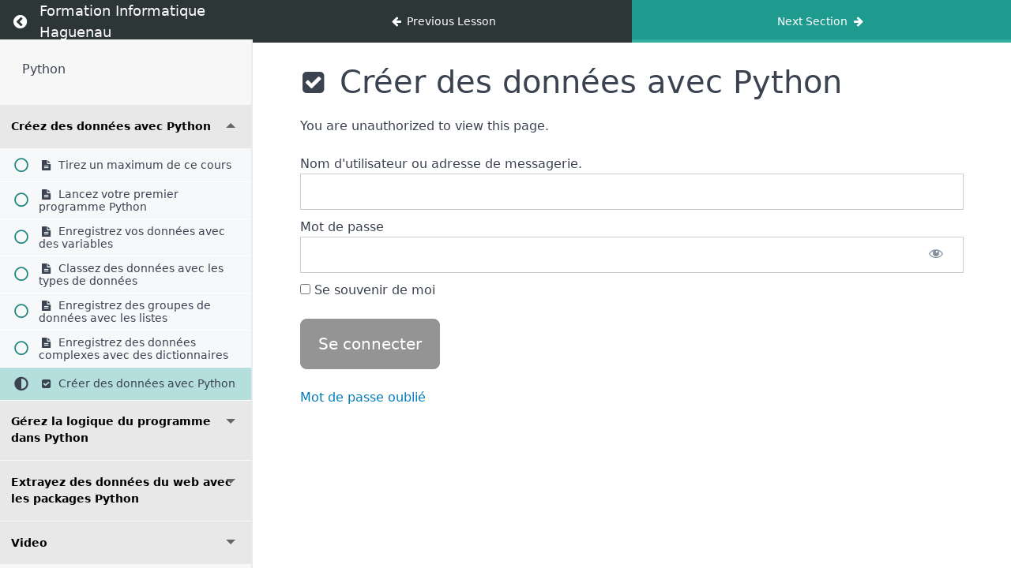

--- FILE ---
content_type: text/html; charset=UTF-8
request_url: https://formation-haguenau.fr/courses/python/quizzes/creer-des-donnees-avec-python/
body_size: 12466
content:
<!DOCTYPE html>
<html lang="fr-FR">

<head>
  <meta charset="UTF-8">
  <meta name="viewport" content="width=device-width, initial-scale=1">
  <link rel="profile" href="https://gmpg.org/xfn/11">

  <meta name='robots' content='index, follow, max-image-preview:large, max-snippet:-1, max-video-preview:-1' />
	<style>img:is([sizes="auto" i], [sizes^="auto," i]) { contain-intrinsic-size: 3000px 1500px }</style>
	<!-- Google tag (gtag.js) consent mode dataLayer added by Site Kit -->
<script id="google_gtagjs-js-consent-mode-data-layer">
window.dataLayer = window.dataLayer || [];function gtag(){dataLayer.push(arguments);}
gtag('consent', 'default', {"ad_personalization":"denied","ad_storage":"denied","ad_user_data":"denied","analytics_storage":"denied","functionality_storage":"denied","security_storage":"denied","personalization_storage":"denied","region":["AT","BE","BG","CH","CY","CZ","DE","DK","EE","ES","FI","FR","GB","GR","HR","HU","IE","IS","IT","LI","LT","LU","LV","MT","NL","NO","PL","PT","RO","SE","SI","SK"],"wait_for_update":500});
window._googlesitekitConsentCategoryMap = {"statistics":["analytics_storage"],"marketing":["ad_storage","ad_user_data","ad_personalization"],"functional":["functionality_storage","security_storage"],"preferences":["personalization_storage"]};
window._googlesitekitConsents = {"ad_personalization":"denied","ad_storage":"denied","ad_user_data":"denied","analytics_storage":"denied","functionality_storage":"denied","security_storage":"denied","personalization_storage":"denied","region":["AT","BE","BG","CH","CY","CZ","DE","DK","EE","ES","FI","FR","GB","GR","HR","HU","IE","IS","IT","LI","LT","LU","LV","MT","NL","NO","PL","PT","RO","SE","SI","SK"],"wait_for_update":500};
</script>
<!-- End Google tag (gtag.js) consent mode dataLayer added by Site Kit -->

	<!-- This site is optimized with the Yoast SEO plugin v26.3 - https://yoast.com/wordpress/plugins/seo/ -->
	<title>Créer des données avec Python - Formation Informatique Haguenau</title>
	<link rel="canonical" href="https://formation-haguenau.fr/courses/python/quizzes/creer-des-donnees-avec-python/" />
	<meta property="og:locale" content="fr_FR" />
	<meta property="og:type" content="article" />
	<meta property="og:title" content="Créer des données avec Python - Formation Informatique Haguenau" />
	<meta property="og:description" content="You are unauthorized to view this page. Nom d&#039;utilisateur ou adresse de messagerie. Mot de passe Se souvenir de moi &nbsp; &nbsp; Mot de passe oublié" />
	<meta property="og:url" content="https://formation-haguenau.fr/courses/python/quizzes/creer-des-donnees-avec-python/" />
	<meta property="og:site_name" content="Formation Informatique Haguenau" />
	<meta property="article:publisher" content="https://www.facebook.com/informatiquehaguenau" />
	<meta property="article:modified_time" content="2024-06-03T15:10:40+00:00" />
	<meta name="twitter:card" content="summary_large_image" />
	<meta name="twitter:site" content="@NetzInformatiq1" />
	<script type="application/ld+json" class="yoast-schema-graph">{"@context":"https://schema.org","@graph":[{"@type":"WebPage","@id":"https://formation-haguenau.fr/courses/python/quizzes/creer-des-donnees-avec-python/","url":"https://formation-haguenau.fr/courses/python/quizzes/creer-des-donnees-avec-python/","name":"Créer des données avec Python - Formation Informatique Haguenau","isPartOf":{"@id":"https://formation-haguenau.fr/#website"},"datePublished":"2023-10-02T20:06:43+00:00","dateModified":"2024-06-03T15:10:40+00:00","breadcrumb":{"@id":"https://formation-haguenau.fr/courses/python/quizzes/creer-des-donnees-avec-python/#breadcrumb"},"inLanguage":"fr-FR","potentialAction":[{"@type":"ReadAction","target":["https://formation-haguenau.fr/courses/python/quizzes/creer-des-donnees-avec-python/"]}]},{"@type":"BreadcrumbList","@id":"https://formation-haguenau.fr/courses/python/quizzes/creer-des-donnees-avec-python/#breadcrumb","itemListElement":[{"@type":"ListItem","position":1,"name":"Accueil","item":"https://formation-haguenau.fr/"},{"@type":"ListItem","position":2,"name":"Créer des données avec Python"}]},{"@type":"WebSite","@id":"https://formation-haguenau.fr/#website","url":"https://formation-haguenau.fr/","name":"Formation Informatique Haguenau","description":"Formation Informatique Haguenau","publisher":{"@id":"https://formation-haguenau.fr/#organization"},"potentialAction":[{"@type":"SearchAction","target":{"@type":"EntryPoint","urlTemplate":"https://formation-haguenau.fr/?s={search_term_string}"},"query-input":{"@type":"PropertyValueSpecification","valueRequired":true,"valueName":"search_term_string"}}],"inLanguage":"fr-FR"},{"@type":"Organization","@id":"https://formation-haguenau.fr/#organization","name":"Formation Informatique Haguenau","url":"https://formation-haguenau.fr/","logo":{"@type":"ImageObject","inLanguage":"fr-FR","@id":"https://formation-haguenau.fr/#/schema/logo/image/","url":"https://formation-haguenau.fr/wp-content/uploads/2023/09/cropped-FIH-couleur2@2x.png","contentUrl":"https://formation-haguenau.fr/wp-content/uploads/2023/09/cropped-FIH-couleur2@2x.png","width":190,"height":190,"caption":"Formation Informatique Haguenau"},"image":{"@id":"https://formation-haguenau.fr/#/schema/logo/image/"},"sameAs":["https://www.facebook.com/informatiquehaguenau","https://x.com/NetzInformatiq1","https://www.instagram.com/netzinformatique/"]}]}</script>
	<!-- / Yoast SEO plugin. -->


<link rel='dns-prefetch' href='//www.googletagmanager.com' />
<link rel="alternate" type="application/rss+xml" title="Formation Informatique Haguenau &raquo; Flux" href="https://formation-haguenau.fr/feed/" />
<link rel="alternate" type="application/rss+xml" title="Formation Informatique Haguenau &raquo; Flux des commentaires" href="https://formation-haguenau.fr/comments/feed/" />
<link rel="alternate" type="text/calendar" title="Formation Informatique Haguenau &raquo; Flux iCal" href="https://formation-haguenau.fr/events/?ical=1" />
<script>
window._wpemojiSettings = {"baseUrl":"https:\/\/s.w.org\/images\/core\/emoji\/16.0.1\/72x72\/","ext":".png","svgUrl":"https:\/\/s.w.org\/images\/core\/emoji\/16.0.1\/svg\/","svgExt":".svg","source":{"concatemoji":"https:\/\/formation-haguenau.fr\/wp-includes\/js\/wp-emoji-release.min.js"}};
/*! This file is auto-generated */
!function(s,n){var o,i,e;function c(e){try{var t={supportTests:e,timestamp:(new Date).valueOf()};sessionStorage.setItem(o,JSON.stringify(t))}catch(e){}}function p(e,t,n){e.clearRect(0,0,e.canvas.width,e.canvas.height),e.fillText(t,0,0);var t=new Uint32Array(e.getImageData(0,0,e.canvas.width,e.canvas.height).data),a=(e.clearRect(0,0,e.canvas.width,e.canvas.height),e.fillText(n,0,0),new Uint32Array(e.getImageData(0,0,e.canvas.width,e.canvas.height).data));return t.every(function(e,t){return e===a[t]})}function u(e,t){e.clearRect(0,0,e.canvas.width,e.canvas.height),e.fillText(t,0,0);for(var n=e.getImageData(16,16,1,1),a=0;a<n.data.length;a++)if(0!==n.data[a])return!1;return!0}function f(e,t,n,a){switch(t){case"flag":return n(e,"\ud83c\udff3\ufe0f\u200d\u26a7\ufe0f","\ud83c\udff3\ufe0f\u200b\u26a7\ufe0f")?!1:!n(e,"\ud83c\udde8\ud83c\uddf6","\ud83c\udde8\u200b\ud83c\uddf6")&&!n(e,"\ud83c\udff4\udb40\udc67\udb40\udc62\udb40\udc65\udb40\udc6e\udb40\udc67\udb40\udc7f","\ud83c\udff4\u200b\udb40\udc67\u200b\udb40\udc62\u200b\udb40\udc65\u200b\udb40\udc6e\u200b\udb40\udc67\u200b\udb40\udc7f");case"emoji":return!a(e,"\ud83e\udedf")}return!1}function g(e,t,n,a){var r="undefined"!=typeof WorkerGlobalScope&&self instanceof WorkerGlobalScope?new OffscreenCanvas(300,150):s.createElement("canvas"),o=r.getContext("2d",{willReadFrequently:!0}),i=(o.textBaseline="top",o.font="600 32px Arial",{});return e.forEach(function(e){i[e]=t(o,e,n,a)}),i}function t(e){var t=s.createElement("script");t.src=e,t.defer=!0,s.head.appendChild(t)}"undefined"!=typeof Promise&&(o="wpEmojiSettingsSupports",i=["flag","emoji"],n.supports={everything:!0,everythingExceptFlag:!0},e=new Promise(function(e){s.addEventListener("DOMContentLoaded",e,{once:!0})}),new Promise(function(t){var n=function(){try{var e=JSON.parse(sessionStorage.getItem(o));if("object"==typeof e&&"number"==typeof e.timestamp&&(new Date).valueOf()<e.timestamp+604800&&"object"==typeof e.supportTests)return e.supportTests}catch(e){}return null}();if(!n){if("undefined"!=typeof Worker&&"undefined"!=typeof OffscreenCanvas&&"undefined"!=typeof URL&&URL.createObjectURL&&"undefined"!=typeof Blob)try{var e="postMessage("+g.toString()+"("+[JSON.stringify(i),f.toString(),p.toString(),u.toString()].join(",")+"));",a=new Blob([e],{type:"text/javascript"}),r=new Worker(URL.createObjectURL(a),{name:"wpTestEmojiSupports"});return void(r.onmessage=function(e){c(n=e.data),r.terminate(),t(n)})}catch(e){}c(n=g(i,f,p,u))}t(n)}).then(function(e){for(var t in e)n.supports[t]=e[t],n.supports.everything=n.supports.everything&&n.supports[t],"flag"!==t&&(n.supports.everythingExceptFlag=n.supports.everythingExceptFlag&&n.supports[t]);n.supports.everythingExceptFlag=n.supports.everythingExceptFlag&&!n.supports.flag,n.DOMReady=!1,n.readyCallback=function(){n.DOMReady=!0}}).then(function(){return e}).then(function(){var e;n.supports.everything||(n.readyCallback(),(e=n.source||{}).concatemoji?t(e.concatemoji):e.wpemoji&&e.twemoji&&(t(e.twemoji),t(e.wpemoji)))}))}((window,document),window._wpemojiSettings);
</script>
<link rel='stylesheet' id='dashicons-css' href='https://formation-haguenau.fr/wp-includes/css/dashicons.min.css' media='all' />
<link rel='stylesheet' id='mp-login-css-css' href='https://formation-haguenau.fr/wp-content/plugins/memberpress/css/ui/login.css' media='all' />
<link rel='stylesheet' id='wp-block-library-css' href='https://formation-haguenau.fr/wp-includes/css/dist/block-library/style.min.css' media='all' />
<style id='global-styles-inline-css'>
:root{--wp--preset--aspect-ratio--square: 1;--wp--preset--aspect-ratio--4-3: 4/3;--wp--preset--aspect-ratio--3-4: 3/4;--wp--preset--aspect-ratio--3-2: 3/2;--wp--preset--aspect-ratio--2-3: 2/3;--wp--preset--aspect-ratio--16-9: 16/9;--wp--preset--aspect-ratio--9-16: 9/16;--wp--preset--color--black: #000000;--wp--preset--color--cyan-bluish-gray: #abb8c3;--wp--preset--color--white: #ffffff;--wp--preset--color--pale-pink: #f78da7;--wp--preset--color--vivid-red: #cf2e2e;--wp--preset--color--luminous-vivid-orange: #ff6900;--wp--preset--color--luminous-vivid-amber: #fcb900;--wp--preset--color--light-green-cyan: #7bdcb5;--wp--preset--color--vivid-green-cyan: #00d084;--wp--preset--color--pale-cyan-blue: #8ed1fc;--wp--preset--color--vivid-cyan-blue: #0693e3;--wp--preset--color--vivid-purple: #9b51e0;--wp--preset--gradient--vivid-cyan-blue-to-vivid-purple: linear-gradient(135deg,rgba(6,147,227,1) 0%,rgb(155,81,224) 100%);--wp--preset--gradient--light-green-cyan-to-vivid-green-cyan: linear-gradient(135deg,rgb(122,220,180) 0%,rgb(0,208,130) 100%);--wp--preset--gradient--luminous-vivid-amber-to-luminous-vivid-orange: linear-gradient(135deg,rgba(252,185,0,1) 0%,rgba(255,105,0,1) 100%);--wp--preset--gradient--luminous-vivid-orange-to-vivid-red: linear-gradient(135deg,rgba(255,105,0,1) 0%,rgb(207,46,46) 100%);--wp--preset--gradient--very-light-gray-to-cyan-bluish-gray: linear-gradient(135deg,rgb(238,238,238) 0%,rgb(169,184,195) 100%);--wp--preset--gradient--cool-to-warm-spectrum: linear-gradient(135deg,rgb(74,234,220) 0%,rgb(151,120,209) 20%,rgb(207,42,186) 40%,rgb(238,44,130) 60%,rgb(251,105,98) 80%,rgb(254,248,76) 100%);--wp--preset--gradient--blush-light-purple: linear-gradient(135deg,rgb(255,206,236) 0%,rgb(152,150,240) 100%);--wp--preset--gradient--blush-bordeaux: linear-gradient(135deg,rgb(254,205,165) 0%,rgb(254,45,45) 50%,rgb(107,0,62) 100%);--wp--preset--gradient--luminous-dusk: linear-gradient(135deg,rgb(255,203,112) 0%,rgb(199,81,192) 50%,rgb(65,88,208) 100%);--wp--preset--gradient--pale-ocean: linear-gradient(135deg,rgb(255,245,203) 0%,rgb(182,227,212) 50%,rgb(51,167,181) 100%);--wp--preset--gradient--electric-grass: linear-gradient(135deg,rgb(202,248,128) 0%,rgb(113,206,126) 100%);--wp--preset--gradient--midnight: linear-gradient(135deg,rgb(2,3,129) 0%,rgb(40,116,252) 100%);--wp--preset--font-size--small: 13px;--wp--preset--font-size--medium: 20px;--wp--preset--font-size--large: 36px;--wp--preset--font-size--x-large: 42px;--wp--preset--spacing--20: 0.44rem;--wp--preset--spacing--30: 0.67rem;--wp--preset--spacing--40: 1rem;--wp--preset--spacing--50: 1.5rem;--wp--preset--spacing--60: 2.25rem;--wp--preset--spacing--70: 3.38rem;--wp--preset--spacing--80: 5.06rem;--wp--preset--shadow--natural: 6px 6px 9px rgba(0, 0, 0, 0.2);--wp--preset--shadow--deep: 12px 12px 50px rgba(0, 0, 0, 0.4);--wp--preset--shadow--sharp: 6px 6px 0px rgba(0, 0, 0, 0.2);--wp--preset--shadow--outlined: 6px 6px 0px -3px rgba(255, 255, 255, 1), 6px 6px rgba(0, 0, 0, 1);--wp--preset--shadow--crisp: 6px 6px 0px rgba(0, 0, 0, 1);}:root { --wp--style--global--content-size: 800px;--wp--style--global--wide-size: 1200px; }:where(body) { margin: 0; }.wp-site-blocks > .alignleft { float: left; margin-right: 2em; }.wp-site-blocks > .alignright { float: right; margin-left: 2em; }.wp-site-blocks > .aligncenter { justify-content: center; margin-left: auto; margin-right: auto; }:where(.wp-site-blocks) > * { margin-block-start: 24px; margin-block-end: 0; }:where(.wp-site-blocks) > :first-child { margin-block-start: 0; }:where(.wp-site-blocks) > :last-child { margin-block-end: 0; }:root { --wp--style--block-gap: 24px; }:root :where(.is-layout-flow) > :first-child{margin-block-start: 0;}:root :where(.is-layout-flow) > :last-child{margin-block-end: 0;}:root :where(.is-layout-flow) > *{margin-block-start: 24px;margin-block-end: 0;}:root :where(.is-layout-constrained) > :first-child{margin-block-start: 0;}:root :where(.is-layout-constrained) > :last-child{margin-block-end: 0;}:root :where(.is-layout-constrained) > *{margin-block-start: 24px;margin-block-end: 0;}:root :where(.is-layout-flex){gap: 24px;}:root :where(.is-layout-grid){gap: 24px;}.is-layout-flow > .alignleft{float: left;margin-inline-start: 0;margin-inline-end: 2em;}.is-layout-flow > .alignright{float: right;margin-inline-start: 2em;margin-inline-end: 0;}.is-layout-flow > .aligncenter{margin-left: auto !important;margin-right: auto !important;}.is-layout-constrained > .alignleft{float: left;margin-inline-start: 0;margin-inline-end: 2em;}.is-layout-constrained > .alignright{float: right;margin-inline-start: 2em;margin-inline-end: 0;}.is-layout-constrained > .aligncenter{margin-left: auto !important;margin-right: auto !important;}.is-layout-constrained > :where(:not(.alignleft):not(.alignright):not(.alignfull)){max-width: var(--wp--style--global--content-size);margin-left: auto !important;margin-right: auto !important;}.is-layout-constrained > .alignwide{max-width: var(--wp--style--global--wide-size);}body .is-layout-flex{display: flex;}.is-layout-flex{flex-wrap: wrap;align-items: center;}.is-layout-flex > :is(*, div){margin: 0;}body .is-layout-grid{display: grid;}.is-layout-grid > :is(*, div){margin: 0;}body{padding-top: 0px;padding-right: 0px;padding-bottom: 0px;padding-left: 0px;}a:where(:not(.wp-element-button)){text-decoration: underline;}:root :where(.wp-element-button, .wp-block-button__link){background-color: #32373c;border-width: 0;color: #fff;font-family: inherit;font-size: inherit;line-height: inherit;padding: calc(0.667em + 2px) calc(1.333em + 2px);text-decoration: none;}.has-black-color{color: var(--wp--preset--color--black) !important;}.has-cyan-bluish-gray-color{color: var(--wp--preset--color--cyan-bluish-gray) !important;}.has-white-color{color: var(--wp--preset--color--white) !important;}.has-pale-pink-color{color: var(--wp--preset--color--pale-pink) !important;}.has-vivid-red-color{color: var(--wp--preset--color--vivid-red) !important;}.has-luminous-vivid-orange-color{color: var(--wp--preset--color--luminous-vivid-orange) !important;}.has-luminous-vivid-amber-color{color: var(--wp--preset--color--luminous-vivid-amber) !important;}.has-light-green-cyan-color{color: var(--wp--preset--color--light-green-cyan) !important;}.has-vivid-green-cyan-color{color: var(--wp--preset--color--vivid-green-cyan) !important;}.has-pale-cyan-blue-color{color: var(--wp--preset--color--pale-cyan-blue) !important;}.has-vivid-cyan-blue-color{color: var(--wp--preset--color--vivid-cyan-blue) !important;}.has-vivid-purple-color{color: var(--wp--preset--color--vivid-purple) !important;}.has-black-background-color{background-color: var(--wp--preset--color--black) !important;}.has-cyan-bluish-gray-background-color{background-color: var(--wp--preset--color--cyan-bluish-gray) !important;}.has-white-background-color{background-color: var(--wp--preset--color--white) !important;}.has-pale-pink-background-color{background-color: var(--wp--preset--color--pale-pink) !important;}.has-vivid-red-background-color{background-color: var(--wp--preset--color--vivid-red) !important;}.has-luminous-vivid-orange-background-color{background-color: var(--wp--preset--color--luminous-vivid-orange) !important;}.has-luminous-vivid-amber-background-color{background-color: var(--wp--preset--color--luminous-vivid-amber) !important;}.has-light-green-cyan-background-color{background-color: var(--wp--preset--color--light-green-cyan) !important;}.has-vivid-green-cyan-background-color{background-color: var(--wp--preset--color--vivid-green-cyan) !important;}.has-pale-cyan-blue-background-color{background-color: var(--wp--preset--color--pale-cyan-blue) !important;}.has-vivid-cyan-blue-background-color{background-color: var(--wp--preset--color--vivid-cyan-blue) !important;}.has-vivid-purple-background-color{background-color: var(--wp--preset--color--vivid-purple) !important;}.has-black-border-color{border-color: var(--wp--preset--color--black) !important;}.has-cyan-bluish-gray-border-color{border-color: var(--wp--preset--color--cyan-bluish-gray) !important;}.has-white-border-color{border-color: var(--wp--preset--color--white) !important;}.has-pale-pink-border-color{border-color: var(--wp--preset--color--pale-pink) !important;}.has-vivid-red-border-color{border-color: var(--wp--preset--color--vivid-red) !important;}.has-luminous-vivid-orange-border-color{border-color: var(--wp--preset--color--luminous-vivid-orange) !important;}.has-luminous-vivid-amber-border-color{border-color: var(--wp--preset--color--luminous-vivid-amber) !important;}.has-light-green-cyan-border-color{border-color: var(--wp--preset--color--light-green-cyan) !important;}.has-vivid-green-cyan-border-color{border-color: var(--wp--preset--color--vivid-green-cyan) !important;}.has-pale-cyan-blue-border-color{border-color: var(--wp--preset--color--pale-cyan-blue) !important;}.has-vivid-cyan-blue-border-color{border-color: var(--wp--preset--color--vivid-cyan-blue) !important;}.has-vivid-purple-border-color{border-color: var(--wp--preset--color--vivid-purple) !important;}.has-vivid-cyan-blue-to-vivid-purple-gradient-background{background: var(--wp--preset--gradient--vivid-cyan-blue-to-vivid-purple) !important;}.has-light-green-cyan-to-vivid-green-cyan-gradient-background{background: var(--wp--preset--gradient--light-green-cyan-to-vivid-green-cyan) !important;}.has-luminous-vivid-amber-to-luminous-vivid-orange-gradient-background{background: var(--wp--preset--gradient--luminous-vivid-amber-to-luminous-vivid-orange) !important;}.has-luminous-vivid-orange-to-vivid-red-gradient-background{background: var(--wp--preset--gradient--luminous-vivid-orange-to-vivid-red) !important;}.has-very-light-gray-to-cyan-bluish-gray-gradient-background{background: var(--wp--preset--gradient--very-light-gray-to-cyan-bluish-gray) !important;}.has-cool-to-warm-spectrum-gradient-background{background: var(--wp--preset--gradient--cool-to-warm-spectrum) !important;}.has-blush-light-purple-gradient-background{background: var(--wp--preset--gradient--blush-light-purple) !important;}.has-blush-bordeaux-gradient-background{background: var(--wp--preset--gradient--blush-bordeaux) !important;}.has-luminous-dusk-gradient-background{background: var(--wp--preset--gradient--luminous-dusk) !important;}.has-pale-ocean-gradient-background{background: var(--wp--preset--gradient--pale-ocean) !important;}.has-electric-grass-gradient-background{background: var(--wp--preset--gradient--electric-grass) !important;}.has-midnight-gradient-background{background: var(--wp--preset--gradient--midnight) !important;}.has-small-font-size{font-size: var(--wp--preset--font-size--small) !important;}.has-medium-font-size{font-size: var(--wp--preset--font-size--medium) !important;}.has-large-font-size{font-size: var(--wp--preset--font-size--large) !important;}.has-x-large-font-size{font-size: var(--wp--preset--font-size--x-large) !important;}
:root :where(.wp-block-pullquote){font-size: 1.5em;line-height: 1.6;}
</style>
<link rel='stylesheet' id='mpcs-quiz-css' href='https://formation-haguenau.fr/wp-content/plugins/memberpress-course-quizzes/public/css/quiz.css' media='all' />
<link rel='stylesheet' id='mpcs-fontello-styles-css' href='https://formation-haguenau.fr/wp-content/plugins/memberpress-courses/public/fonts/fontello/css/mp-courses.css' media='all' />
<link rel='stylesheet' id='mpcs-lesson-css-css' href='https://formation-haguenau.fr/wp-content/plugins/memberpress-courses/public/css/lesson.css' media='all' />
<link rel='stylesheet' id='mpcs-classroom-css' href='https://formation-haguenau.fr/wp-content/plugins/memberpress-courses/public/css/classroom.css' media='all' />
<link rel='stylesheet' id='elementor-gf-local-ruda-css' href='https://formation-haguenau.fr/wp-content/uploads/elementor/google-fonts/css/ruda.css' media='all' />
<link rel='stylesheet' id='elementor-gf-local-biryani-css' href='https://formation-haguenau.fr/wp-content/uploads/elementor/google-fonts/css/biryani.css' media='all' />
<link rel='stylesheet' id='elementor-gf-local-urbanist-css' href='https://formation-haguenau.fr/wp-content/uploads/elementor/google-fonts/css/urbanist.css' media='all' />
<link rel='stylesheet' id='elementor-gf-local-barlow-css' href='https://formation-haguenau.fr/wp-content/uploads/elementor/google-fonts/css/barlow.css' media='all' />
<link rel='stylesheet' id='elementor-icons-shared-0-css' href='https://formation-haguenau.fr/wp-content/plugins/elementor/assets/lib/font-awesome/css/fontawesome.min.css' media='all' />
<link rel='stylesheet' id='elementor-icons-fa-solid-css' href='https://formation-haguenau.fr/wp-content/plugins/elementor/assets/lib/font-awesome/css/solid.min.css' media='all' />
<link rel='stylesheet' id='elementor-icons-fa-brands-css' href='https://formation-haguenau.fr/wp-content/plugins/elementor/assets/lib/font-awesome/css/brands.min.css' media='all' />
<script src="https://formation-haguenau.fr/wp-includes/js/jquery/jquery.min.js" id="jquery-core-js"></script>
<script src="https://formation-haguenau.fr/wp-includes/js/jquery/jquery-migrate.min.js" id="jquery-migrate-js"></script>
<script src='https://formation-haguenau.fr/wp-content/plugins/the-events-calendar/common/build/js/underscore-before.js'></script>
<script src="https://formation-haguenau.fr/wp-includes/js/underscore.min.js" id="underscore-js"></script>
<script src='https://formation-haguenau.fr/wp-content/plugins/the-events-calendar/common/build/js/underscore-after.js'></script>
<script src="https://formation-haguenau.fr/wp-includes/js/dist/hooks.min.js" id="wp-hooks-js"></script>
<script src="https://formation-haguenau.fr/wp-includes/js/dist/i18n.min.js" id="wp-i18n-js"></script>
<script id="wp-i18n-js-after">
wp.i18n.setLocaleData( { 'text direction\u0004ltr': [ 'ltr' ] } );
</script>
<script src="https://formation-haguenau.fr/wp-content/plugins/memberpress/js/login.js" id="mepr-login-js-js"></script>
<script src="https://formation-haguenau.fr/wp-content/plugins/memberpress-courses/public/js/vendor/jquery.scrollTo.min.js" id="jquery-scrollto-js"></script>
<script src="https://formation-haguenau.fr/wp-content/plugins/memberpress-courses/public/js/vendor/Sortable.min.js" id="sortablejs-js"></script>
<script id="mpcs-quiz-js-extra">
var MpcsQuizL10n = [];
MpcsQuizL10n = {"ajax_url":"https:\/\/formation-haguenau.fr\/wp-admin\/admin-ajax.php","submit_quiz_nonce":"8a7fc6d04a","auto_save_question_nonce":"e0a59f2b2a","post_id":3473,"error_submitting_quiz":"Your quiz submission did not go through: %s","quiz_pending_grading_message":"Your quiz has been submitted and is pending grading. You can continue with the course once your answers have been graded.","attempt_complete":false,"auto_save_enabled":true,"character_count":"%d characters","scroll_enabled":true,"scroll_speed":800,"scroll_offset":-50,"progress_nonce":"134b20115f"};
</script>
<script src="https://formation-haguenau.fr/wp-content/plugins/memberpress-course-quizzes/public/js/quiz.js" id="mpcs-quiz-js"></script>

<!-- Extrait de code de la balise Google (gtag.js) ajouté par Site Kit -->
<!-- Extrait Google Analytics ajouté par Site Kit -->
<script src="https://www.googletagmanager.com/gtag/js?id=G-590D5JJG4V" id="google_gtagjs-js" async></script>
<script id="google_gtagjs-js-after">
window.dataLayer = window.dataLayer || [];function gtag(){dataLayer.push(arguments);}
gtag("set","linker",{"domains":["formation-haguenau.fr"]});
gtag("js", new Date());
gtag("set", "developer_id.dZTNiMT", true);
gtag("config", "G-590D5JJG4V");
</script>
<script id="mpcs-lesson-js-extra">
var mpcs_locals = {"ajaxurl":"https:\/\/formation-haguenau.fr\/wp-admin\/admin-ajax.php","progress_nonce":"134b20115f"};
</script>
<script src="https://formation-haguenau.fr/wp-content/plugins/memberpress-courses/public/js/lesson.js" id="mpcs-lesson-js"></script>
<script src="https://formation-haguenau.fr/wp-content/plugins/memberpress-courses/public/js/classroom.js" id="mpcs-classroom-js-js"></script>
<link rel="https://api.w.org/" href="https://formation-haguenau.fr/wp-json/" /><link rel="alternate" title="JSON" type="application/json" href="https://formation-haguenau.fr/wp-json/wp/v2/mpcs-quiz/3473" /><link rel="EditURI" type="application/rsd+xml" title="RSD" href="https://formation-haguenau.fr/xmlrpc.php?rsd" />

<link rel='shortlink' href='https://formation-haguenau.fr/?p=3473' />
<link rel="alternate" title="oEmbed (JSON)" type="application/json+oembed" href="https://formation-haguenau.fr/wp-json/oembed/1.0/embed?url=https%3A%2F%2Fformation-haguenau.fr%2Fcourses%2Fpython%2Fquizzes%2Fcreer-des-donnees-avec-python%2F" />
<link rel="alternate" title="oEmbed (XML)" type="text/xml+oembed" href="https://formation-haguenau.fr/wp-json/oembed/1.0/embed?url=https%3A%2F%2Fformation-haguenau.fr%2Fcourses%2Fpython%2Fquizzes%2Fcreer-des-donnees-avec-python%2F&#038;format=xml" />
<meta name="generator" content="Site Kit by Google 1.170.0" /><!-- Google Tag Manager -->
<script>(function(w,d,s,l,i){w[l]=w[l]||[];w[l].push({'gtm.start':
new Date().getTime(),event:'gtm.js'});var f=d.getElementsByTagName(s)[0],
j=d.createElement(s),dl=l!='dataLayer'?'&l='+l:'';j.async=true;j.src=
'https://www.googletagmanager.com/gtm.js?id='+i+dl;f.parentNode.insertBefore(j,f);
})(window,document,'script','dataLayer','GTM-5BQQ77S9');</script>
<!-- End Google Tag Manager -->    <style type="text/css">

      .mpcs-classroom .nav-back i,
      .mpcs-classroom .navbar-section a.btn,
      .mpcs-classroom .navbar-section button,
      .mpcs-classroom div#mpcs-lesson-navigation button,
      .mpcs-classroom #mpcs-classroom-next-lesson-link,
      .mpcs-classroom #next_lesson_link {
        color: rgba(255, 255, 255) !important;
      }

      .mpcs-classroom .navbar-section .dropdown .menu a {
        color: #333;
      }

      .mpcs-classroom .mpcs-progress-ring {
        background-color: rgba(29, 166, 154) !important;
      }

      .mpcs-classroom .mpcs-course-filter .dropdown .btn span,
      .mpcs-classroom .mpcs-course-filter .dropdown .btn i,
      .mpcs-classroom .mpcs-course-filter .input-group .input-group-btn,
      .mpcs-classroom .mpcs-course-filter .input-group .mpcs-search,
      .mpcs-classroom .mpcs-course-filter .input-group input[type=text],
      .mpcs-classroom .mpcs-course-filter .dropdown a,
      .mpcs-classroom .pagination,
      .mpcs-classroom .pagination i,
      .mpcs-classroom .pagination a {
        color: rgba(44, 54, 55) !important;
        border-color: rgba(44, 54, 55) !important;
      }

      /* body.mpcs-classroom a{
        color: rgba();
      } */

      #mpcs-navbar,
      #mpcs-navbar button#mpcs-classroom-previous-lesson-link,
      #mpcs-navbar button#mpcs-classroom-previous-lesson-link:hover,
      .mpcs-classroom div#mpcs-lesson-navigation button#previous_lesson_link,
      .mpcs-classroom div#mpcs-lesson-navigation button#previous_lesson_link:hover,
      .mpcs-classroom a#mpcs-classroom-previous-lesson-link,
      .mpcs-classroom a#mpcs-classroom-previous-lesson-link:hover,
      .mpcs-classroom a#previous_lesson_link,
      .mpcs-classroom a#previous_lesson_link:hover,
      .mpcs-classroom #mpcs-navbar #mpcs-lesson-navigation > a#mpcs-classroom-previous-lesson-link,
      .mpcs-classroom #mpcs-navbar #mpcs-lesson-navigation > a#mpcs-classroom-previous-lesson-link:hover,
      .mpcs-classroom #mpcs-lesson-navigation a#previous_lesson_link,
      .mpcs-classroom #mpcs-lesson-navigation a#previous_lesson_link:hover,
      .mpcs-classroom div#mpcs-lesson-navigation a#previous_lesson_link,
      .mpcs-classroom div#mpcs-lesson-navigation a#previous_lesson_link:hover {
        background: rgba(44, 54, 55);
      }

      .course-progress .user-progress,
      .btn-green,
      #mpcs-navbar button:not(#mpcs-classroom-previous-lesson-link),
      .mpcs-classroom div#mpcs-lesson-navigation button:not(#previous_lesson_link),
      .mpcs-classroom #mpcs-quiz-navigation button:focus,
      .mpcs-classroom #mpcs-quiz-navigation button:hover,
      .mpcs-classroom div#mpcs-lesson-navigation a:not(#previous_lesson_link),
      .mpcs-classroom #mpcs-navbar #mpcs-lesson-navigation > a:not(#mpcs-classroom-previous-lesson-link) {
        background: rgba(29, 166, 154, 0.9);
      }

      .btn-green:hover,
      #mpcs-navbar button:not(#mpcs-classroom-previous-lesson-link):focus,
      #mpcs-navbar button:not(#mpcs-classroom-previous-lesson-link):hover,
      .mpcs-classroom div#mpcs-lesson-navigation button:not(#previous_lesson_link):focus,
      .mpcs-classroom div#mpcs-lesson-navigation button:not(#previous_lesson_link):hover,
      .mpcs-classroom #mpcs-quiz-navigation button,
      .mpcs-classroom div#mpcs-lesson-navigation a:not(#previous_lesson_link):hover,
      .mpcs-classroom #mpcs-navbar #mpcs-lesson-navigation > a:not(#mpcs-classroom-previous-lesson-link):hover {
        background: rgba(29, 166, 154);
      }

      .btn-green{border: rgba(29, 166, 154)}

      .course-progress .progress-text,
      .mpcs-lesson i.mpcs-circle-regular {
        color: rgba(23, 132, 123);
      }

      #mpcs-main #bookmark, .mpcs-lesson.current{background: rgba(29, 166, 154, 0.3)}

      .mpcs-instructor .tile-subtitle{
        color: rgba(29, 166, 154, 1);
      }

      .mpcs-classroom .mpcs-quiz-question-feedback {
        border-top-color: rgba(29, 166, 154, 1);
        border-bottom-color: rgba(29, 166, 154, 1);
      }

    </style>
        <meta name="tec-api-version" content="v1"><meta name="tec-api-origin" content="https://formation-haguenau.fr"><link rel="alternate" href="https://formation-haguenau.fr/wp-json/tribe/events/v1/" /><meta name="generator" content="Elementor 3.34.2; features: additional_custom_breakpoints; settings: css_print_method-external, google_font-enabled, font_display-auto">
<!-- Google tag (gtag.js) -->
<script async src="https://www.googletagmanager.com/gtag/js?id=G-590D5JJG4V">
</script>
<script>
  window.dataLayer = window.dataLayer || [];
  function gtag(){dataLayer.push(arguments);}
  gtag('js', new Date());

  gtag('config', 'G-590D5JJG4V');
</script>
			<style>
				.e-con.e-parent:nth-of-type(n+4):not(.e-lazyloaded):not(.e-no-lazyload),
				.e-con.e-parent:nth-of-type(n+4):not(.e-lazyloaded):not(.e-no-lazyload) * {
					background-image: none !important;
				}
				@media screen and (max-height: 1024px) {
					.e-con.e-parent:nth-of-type(n+3):not(.e-lazyloaded):not(.e-no-lazyload),
					.e-con.e-parent:nth-of-type(n+3):not(.e-lazyloaded):not(.e-no-lazyload) * {
						background-image: none !important;
					}
				}
				@media screen and (max-height: 640px) {
					.e-con.e-parent:nth-of-type(n+2):not(.e-lazyloaded):not(.e-no-lazyload),
					.e-con.e-parent:nth-of-type(n+2):not(.e-lazyloaded):not(.e-no-lazyload) * {
						background-image: none !important;
					}
				}
			</style>
			<link rel="icon" href="https://formation-haguenau.fr/wp-content/uploads/2023/09/cropped-FIH-couleur2@2x-1-32x32.png" sizes="32x32" />
<link rel="icon" href="https://formation-haguenau.fr/wp-content/uploads/2023/09/cropped-FIH-couleur2@2x-1-192x192.png" sizes="192x192" />
<link rel="apple-touch-icon" href="https://formation-haguenau.fr/wp-content/uploads/2023/09/cropped-FIH-couleur2@2x-1-180x180.png" />
<meta name="msapplication-TileImage" content="https://formation-haguenau.fr/wp-content/uploads/2023/09/cropped-FIH-couleur2@2x-1-270x270.png" />
  </head>

<body class="wp-singular mpcs-quiz-template-default single single-mpcs-quiz postid-3473 wp-custom-logo wp-embed-responsive wp-theme-hello-elementor mpcs-classroom mpcs-sidebar-with-accordion tribe-no-js ally-default hello-elementor-default elementor-default elementor-kit-5">

<header id="mpcs-navbar" class="navbar">
  
  <!-- Logo & Back Button -->
  <section class="navbar-section">
    <a href="https://formation-haguenau.fr/courses/python/" class="btn nav-back" title="Return to course: Python">
      <span class="screen-reader-text">Return to course: Python</span>
      <i class="mpcs-angle-circled-left"></i>
    </a>
    <a href="https://formation-haguenau.fr" class="navbar-brand site-branding">
      <span>Formation Informatique Haguenau</span>    </a>
  </section>

  <!-- Show Prev/Next Lesson buttons -->
  
<section class="navbar-section" id="mpcs-lesson-navigation">
      <a id="mpcs-classroom-previous-lesson-link" href="https://formation-haguenau.fr/courses/python/lessons/enregistrez-des-donnees-complexes-avec-des-dictionnaires/" data-href="https://formation-haguenau.fr/courses/python/lessons/enregistrez-des-donnees-complexes-avec-des-dictionnaires/" class="">
        <span class="hide-md"><i class="mpcs-left-big"></i> Previous Lesson</span><span class="show-md"><i class="mpcs-left-big"></i> Previous</span>    </a>
  
      <a id="mpcs-classroom-next-lesson-link" href="https://formation-haguenau.fr/courses/python/lessons/controlez-le-deroulement-de-votre-programme-avec-des-conditions/" data-href="https://formation-haguenau.fr/courses/python/lessons/controlez-le-deroulement-de-votre-programme-avec-des-conditions/" data-value="3473" data-section="76" class="">
      <span class="show-md">Next <i class="mpcs-right-big"></i></span><span class="hide-md">Next Section <i class="mpcs-right-big"></i></span>    </a>
    <button class="btn sidebar-open show-sm" aria-label="Toggle sidebar">
    <i class="mpcs-th-list"></i>
  </button>
</section>

    </header>
    <div class="entry entry-content">
        <div class="columns col-gapless" style="flex-grow: 1;">
            <aside id="mpcs-sidebar" class="column col-3 col-md-4 col-sm-12 hide-sm pl-0">
                <div id="mpcs-sidebar-navbar" class="show-sm">
                    <a class="btn sidebar-close">
                        <i class="mpcs-cancel"></i>
                    </a>
                </div>

                <div class="mpcs-sidebar-wrapper">

  
  <div id="mpcs-sidebar-header">
    <!-- Featured Image -->
    
    <!-- Progress -->
    <div class="course-progress">
      <h2>
  <a href="https://formation-haguenau.fr/courses/python/" class="text-black">  Python  </a></h2>
    </div>

  </div>
  <nav class="mpcs-sidebar-content">

    <!-- Menu -->
    
  <div id="section1" class="mpcs-section">
    <button id="mpcs-section-header-76" class="mpcs-section-header" aria-expanded="false" aria-controls="mpcs-lessons-76">
      <div class="mpcs-section-title">
        <span class="mpcs-section-title-text">Créez des données avec Python</span>
      </div>
          </button> <!-- mpcs-section-header -->
    <ul id="mpcs-lessons-76" class="mpcs-lessons" aria-labelledby="mpcs-section-header-76">
                            <li id="mpcs-lesson-3419" class="mpcs-lesson ">

                              <a href="https://formation-haguenau.fr/courses/python/lessons/creez-des-donnees-avec-python/" class="mpcs-lesson-row-link">
                                <div class="mpcs-lesson-progress">
                                          <span class="mpcs-lesson-not-complete"><i class="mpcs-circle-regular"></i></span>
                                      </div>
                <div class="mpcs-lesson-link">
                  <i class="mpcs-lesson-icon"></i>
                      Tirez un maximum de ce cours                                      </div>
                <div class="mpcs-lesson-button">

                      
                </div>
                                  </a>
                              </li>
            
                            <li id="mpcs-lesson-3468" class="mpcs-lesson ">

                              <a href="https://formation-haguenau.fr/courses/python/lessons/tirez-un-maximum-de-ce-cours/" class="mpcs-lesson-row-link">
                                <div class="mpcs-lesson-progress">
                                          <span class="mpcs-lesson-not-complete"><i class="mpcs-circle-regular"></i></span>
                                      </div>
                <div class="mpcs-lesson-link">
                  <i class="mpcs-lesson-icon"></i>
                      Lancez votre premier programme Python                                      </div>
                <div class="mpcs-lesson-button">

                      
                </div>
                                  </a>
                              </li>
            
                            <li id="mpcs-lesson-3469" class="mpcs-lesson ">

                              <a href="https://formation-haguenau.fr/courses/python/lessons/enregistrez-vos-donnees-avec-des-variables/" class="mpcs-lesson-row-link">
                                <div class="mpcs-lesson-progress">
                                          <span class="mpcs-lesson-not-complete"><i class="mpcs-circle-regular"></i></span>
                                      </div>
                <div class="mpcs-lesson-link">
                  <i class="mpcs-lesson-icon"></i>
                      Enregistrez vos données avec des variables                                      </div>
                <div class="mpcs-lesson-button">

                      
                </div>
                                  </a>
                              </li>
            
                            <li id="mpcs-lesson-3470" class="mpcs-lesson ">

                              <a href="https://formation-haguenau.fr/courses/python/lessons/classez-des-donnees-avec-les-types-de-donnees/" class="mpcs-lesson-row-link">
                                <div class="mpcs-lesson-progress">
                                          <span class="mpcs-lesson-not-complete"><i class="mpcs-circle-regular"></i></span>
                                      </div>
                <div class="mpcs-lesson-link">
                  <i class="mpcs-lesson-icon"></i>
                      Classez des données avec les types de données                                      </div>
                <div class="mpcs-lesson-button">

                      
                </div>
                                  </a>
                              </li>
            
                            <li id="mpcs-lesson-3471" class="mpcs-lesson ">

                              <a href="https://formation-haguenau.fr/courses/python/lessons/enregistrez-des-groupes-de-donnees-avec-les-listes/" class="mpcs-lesson-row-link">
                                <div class="mpcs-lesson-progress">
                                          <span class="mpcs-lesson-not-complete"><i class="mpcs-circle-regular"></i></span>
                                      </div>
                <div class="mpcs-lesson-link">
                  <i class="mpcs-lesson-icon"></i>
                      Enregistrez des groupes de données avec les listes                                      </div>
                <div class="mpcs-lesson-button">

                      
                </div>
                                  </a>
                              </li>
            
                            <li id="mpcs-lesson-3472" class="mpcs-lesson ">

                              <a href="https://formation-haguenau.fr/courses/python/lessons/enregistrez-des-donnees-complexes-avec-des-dictionnaires/" class="mpcs-lesson-row-link">
                                <div class="mpcs-lesson-progress">
                                          <span class="mpcs-lesson-not-complete"><i class="mpcs-circle-regular"></i></span>
                                      </div>
                <div class="mpcs-lesson-link">
                  <i class="mpcs-lesson-icon"></i>
                      Enregistrez des données complexes avec des dictionnaires                                      </div>
                <div class="mpcs-lesson-button">

                      
                </div>
                                  </a>
                              </li>
            
                  
<div id="mpcs-lesson-3473" class="mpcs-lesson current ">

            <a href="https://formation-haguenau.fr/courses/python/quizzes/creer-des-donnees-avec-python/" class="mpcs-lesson-row-link">
                <div class="mpcs-lesson-progress">
                                    <span class="mpcs-lesson-current"><i class="mpcs-adjust-solid"></i></span>
                            </div>
            <div class="mpcs-lesson-link">
                <i class="mpcs-quiz-icon"></i>
                Créer des données avec Python                            </div>
            <div class="mpcs-lesson-button">

                
            </div>
                    </a>
            </div>

          </ul> <!-- mpcs-lessons -->
  </div> <!-- mpcs-section -->
  <div id="section2" class="mpcs-section">
    <button id="mpcs-section-header-77" class="mpcs-section-header" aria-expanded="false" aria-controls="mpcs-lessons-77">
      <div class="mpcs-section-title">
        <span class="mpcs-section-title-text">Gérez la logique du programme dans Python</span>
      </div>
          </button> <!-- mpcs-section-header -->
    <ul id="mpcs-lessons-77" class="mpcs-lessons" aria-labelledby="mpcs-section-header-77">
                            <li id="mpcs-lesson-3474" class="mpcs-lesson ">

                              <a href="https://formation-haguenau.fr/courses/python/lessons/controlez-le-deroulement-de-votre-programme-avec-des-conditions/" class="mpcs-lesson-row-link">
                                <div class="mpcs-lesson-progress">
                                          <span class="mpcs-lesson-not-complete"><i class="mpcs-circle-regular"></i></span>
                                      </div>
                <div class="mpcs-lesson-link">
                  <i class="mpcs-lesson-icon"></i>
                      Contrôlez le déroulement de votre programme avec des conditions                                      </div>
                <div class="mpcs-lesson-button">

                      
                </div>
                                  </a>
                              </li>
            
                            <li id="mpcs-lesson-3475" class="mpcs-lesson ">

                              <a href="https://formation-haguenau.fr/courses/python/lessons/repetez-des-taches-facilement-a-laide-de-boucles/" class="mpcs-lesson-row-link">
                                <div class="mpcs-lesson-progress">
                                          <span class="mpcs-lesson-not-complete"><i class="mpcs-circle-regular"></i></span>
                                      </div>
                <div class="mpcs-lesson-link">
                  <i class="mpcs-lesson-icon"></i>
                      Répétez des tâches facilement à l’aide de boucles                                      </div>
                <div class="mpcs-lesson-button">

                      
                </div>
                                  </a>
                              </li>
            
                            <li id="mpcs-lesson-3476" class="mpcs-lesson ">

                              <a href="https://formation-haguenau.fr/courses/python/lessons/regroupez-des-taches-en-utilisant-des-fonctions/" class="mpcs-lesson-row-link">
                                <div class="mpcs-lesson-progress">
                                          <span class="mpcs-lesson-not-complete"><i class="mpcs-circle-regular"></i></span>
                                      </div>
                <div class="mpcs-lesson-link">
                  <i class="mpcs-lesson-icon"></i>
                      Regroupez des tâches en utilisant des fonctions                                      </div>
                <div class="mpcs-lesson-button">

                      
                </div>
                                  </a>
                              </li>
            
                            <li id="mpcs-lesson-3477" class="mpcs-lesson ">

                              <a href="https://formation-haguenau.fr/courses/python/lessons/ecrivez-du-code-en-evitant-les-erreurs-courantes/" class="mpcs-lesson-row-link">
                                <div class="mpcs-lesson-progress">
                                          <span class="mpcs-lesson-not-complete"><i class="mpcs-circle-regular"></i></span>
                                      </div>
                <div class="mpcs-lesson-link">
                  <i class="mpcs-lesson-icon"></i>
                      Écrivez du code en évitant les erreurs courantes                                      </div>
                <div class="mpcs-lesson-button">

                      
                </div>
                                  </a>
                              </li>
            
          </ul> <!-- mpcs-lessons -->
  </div> <!-- mpcs-section -->
  <div id="section3" class="mpcs-section">
    <button id="mpcs-section-header-78" class="mpcs-section-header" aria-expanded="false" aria-controls="mpcs-lessons-78">
      <div class="mpcs-section-title">
        <span class="mpcs-section-title-text">Extrayez des données du web avec les packages Python</span>
      </div>
          </button> <!-- mpcs-section-header -->
    <ul id="mpcs-lessons-78" class="mpcs-lessons" aria-labelledby="mpcs-section-header-78">
                            <li id="mpcs-lesson-3478" class="mpcs-lesson ">

                              <a href="https://formation-haguenau.fr/courses/python/lessons/importez-des-packages-python/" class="mpcs-lesson-row-link">
                                <div class="mpcs-lesson-progress">
                                          <span class="mpcs-lesson-not-complete"><i class="mpcs-circle-regular"></i></span>
                                      </div>
                <div class="mpcs-lesson-link">
                  <i class="mpcs-lesson-icon"></i>
                      Importez des packages Python                                      </div>
                <div class="mpcs-lesson-button">

                      
                </div>
                                  </a>
                              </li>
            
                            <li id="mpcs-lesson-3479" class="mpcs-lesson ">

                              <a href="https://formation-haguenau.fr/courses/python/lessons/extrayez-et-transformez-des-donnees-avec-lextraction-web/" class="mpcs-lesson-row-link">
                                <div class="mpcs-lesson-progress">
                                          <span class="mpcs-lesson-not-complete"><i class="mpcs-circle-regular"></i></span>
                                      </div>
                <div class="mpcs-lesson-link">
                  <i class="mpcs-lesson-icon"></i>
                      Extrayez et transformez des données avec l’extraction web                                      </div>
                <div class="mpcs-lesson-button">

                      
                </div>
                                  </a>
                              </li>
            
                            <li id="mpcs-lesson-3480" class="mpcs-lesson ">

                              <a href="https://formation-haguenau.fr/courses/python/lessons/chargez-des-donnees-avec-python/" class="mpcs-lesson-row-link">
                                <div class="mpcs-lesson-progress">
                                          <span class="mpcs-lesson-not-complete"><i class="mpcs-circle-regular"></i></span>
                                      </div>
                <div class="mpcs-lesson-link">
                  <i class="mpcs-lesson-icon"></i>
                      Chargez des données avec Python                                      </div>
                <div class="mpcs-lesson-button">

                      
                </div>
                                  </a>
                              </li>
            
                            <li id="mpcs-lesson-3481" class="mpcs-lesson ">

                              <a href="https://formation-haguenau.fr/courses/python/lessons/relevez-les-defis-de-lextraction-de-donnees-web/" class="mpcs-lesson-row-link">
                                <div class="mpcs-lesson-progress">
                                          <span class="mpcs-lesson-not-complete"><i class="mpcs-circle-regular"></i></span>
                                      </div>
                <div class="mpcs-lesson-link">
                  <i class="mpcs-lesson-icon"></i>
                      Relevez les défis de l’extraction de données web                                      </div>
                <div class="mpcs-lesson-button">

                      
                </div>
                                  </a>
                              </li>
            
                  
<div id="mpcs-lesson-3482" class="mpcs-lesson locked ">

            <a href="https://formation-haguenau.fr/courses/python/quizzes/extraire-des-donnees-du-web-avec-python-et-certains-de-ses-packages/" class="mpcs-lesson-row-link">
                <div class="mpcs-lesson-progress">
                                    <span class="mpcs-lesson-not-complete"><i class="mpcs-circle-regular"></i></span>
                            </div>
            <div class="mpcs-lesson-link">
                <i class="mpcs-quiz-icon"></i>
                Extraire des données du web avec Python et certains de ses packages                            </div>
            <div class="mpcs-lesson-button">

                
            </div>
                    </a>
            </div>

          </ul> <!-- mpcs-lessons -->
  </div> <!-- mpcs-section -->
  <div id="section4" class="mpcs-section">
    <button id="mpcs-section-header-204" class="mpcs-section-header" aria-expanded="false" aria-controls="mpcs-lessons-204">
      <div class="mpcs-section-title">
        <span class="mpcs-section-title-text">Video</span>
      </div>
          </button> <!-- mpcs-section-header -->
    <ul id="mpcs-lessons-204" class="mpcs-lessons" aria-labelledby="mpcs-section-header-204">
                            <li id="mpcs-lesson-5376" class="mpcs-lesson ">

                              <a href="https://formation-haguenau.fr/courses/python/lessons/1-demarrer-avec-python/" class="mpcs-lesson-row-link">
                                <div class="mpcs-lesson-progress">
                                          <span class="mpcs-lesson-not-complete"><i class="mpcs-circle-regular"></i></span>
                                      </div>
                <div class="mpcs-lesson-link">
                  <i class="mpcs-lesson-icon"></i>
                      1. Démarrer avec Python                                      </div>
                <div class="mpcs-lesson-button">

                      
                </div>
                                  </a>
                              </li>
            
                            <li id="mpcs-lesson-5377" class="mpcs-lesson ">

                              <a href="https://formation-haguenau.fr/courses/python/lessons/2-debuter-avec-les-types-natifs/" class="mpcs-lesson-row-link">
                                <div class="mpcs-lesson-progress">
                                          <span class="mpcs-lesson-not-complete"><i class="mpcs-circle-regular"></i></span>
                                      </div>
                <div class="mpcs-lesson-link">
                  <i class="mpcs-lesson-icon"></i>
                      2. Débuter avec les types natifs                                      </div>
                <div class="mpcs-lesson-button">

                      
                </div>
                                  </a>
                              </li>
            
                            <li id="mpcs-lesson-5378" class="mpcs-lesson ">

                              <a href="https://formation-haguenau.fr/courses/python/lessons/3-aborder-les-structures-de-donnees/" class="mpcs-lesson-row-link">
                                <div class="mpcs-lesson-progress">
                                          <span class="mpcs-lesson-not-complete"><i class="mpcs-circle-regular"></i></span>
                                      </div>
                <div class="mpcs-lesson-link">
                  <i class="mpcs-lesson-icon"></i>
                      3. Aborder les structures de données                                      </div>
                <div class="mpcs-lesson-button">

                      
                </div>
                                  </a>
                              </li>
            
                            <li id="mpcs-lesson-5379" class="mpcs-lesson ">

                              <a href="https://formation-haguenau.fr/courses/python/lessons/4-apprehender-les-structures-de-controle/" class="mpcs-lesson-row-link">
                                <div class="mpcs-lesson-progress">
                                          <span class="mpcs-lesson-not-complete"><i class="mpcs-circle-regular"></i></span>
                                      </div>
                <div class="mpcs-lesson-link">
                  <i class="mpcs-lesson-icon"></i>
                      4. Appréhender les structures de contrôle                                      </div>
                <div class="mpcs-lesson-button">

                      
                </div>
                                  </a>
                              </li>
            
                            <li id="mpcs-lesson-5380" class="mpcs-lesson ">

                              <a href="https://formation-haguenau.fr/courses/python/lessons/5-aborder-la-poo/" class="mpcs-lesson-row-link">
                                <div class="mpcs-lesson-progress">
                                          <span class="mpcs-lesson-not-complete"><i class="mpcs-circle-regular"></i></span>
                                      </div>
                <div class="mpcs-lesson-link">
                  <i class="mpcs-lesson-icon"></i>
                      5. Aborder la POO                                      </div>
                <div class="mpcs-lesson-button">

                      
                </div>
                                  </a>
                              </li>
            
                            <li id="mpcs-lesson-5381" class="mpcs-lesson ">

                              <a href="https://formation-haguenau.fr/courses/python/lessons/6-importer-des-donnees/" class="mpcs-lesson-row-link">
                                <div class="mpcs-lesson-progress">
                                          <span class="mpcs-lesson-not-complete"><i class="mpcs-circle-regular"></i></span>
                                      </div>
                <div class="mpcs-lesson-link">
                  <i class="mpcs-lesson-icon"></i>
                      6. Importer des données                                      </div>
                <div class="mpcs-lesson-button">

                      
                </div>
                                  </a>
                              </li>
            
                            <li id="mpcs-lesson-5382" class="mpcs-lesson ">

                              <a href="https://formation-haguenau.fr/courses/python/lessons/7-tester-son-code/" class="mpcs-lesson-row-link">
                                <div class="mpcs-lesson-progress">
                                          <span class="mpcs-lesson-not-complete"><i class="mpcs-circle-regular"></i></span>
                                      </div>
                <div class="mpcs-lesson-link">
                  <i class="mpcs-lesson-icon"></i>
                      7. Tester son code                                      </div>
                <div class="mpcs-lesson-button">

                      
                </div>
                                  </a>
                              </li>
            
          </ul> <!-- mpcs-lessons -->
  </div> <!-- mpcs-section -->

          </nav>
</div>

            </aside>
            <main id="mpcs-main" class="column col-9 col-md-8 col-sm-12">
                                
                <h1 class="entry-title"> <i class="mpcs-quiz-icon"></i> Créer des données avec Python</h1>
                <div class="mp_wrapper">
  <div class="mepr-unauthorized-message">
    <p>You are unauthorized to view this page.</p>
  </div>
  <div class="mepr-login-form-wrap">
            
<div class="mp_wrapper mp_login_form">
                  <!-- mp-login-form-start -->     <form name="mepr_loginform" id="mepr_loginform" class="mepr-form" action="https://formation-haguenau.fr/login/" method="post">
            <div class="mp-form-row mepr_username">
        <div class="mp-form-label">
                              <label for="user_login">Nom d&#039;utilisateur ou adresse de messagerie.</label>
        </div>
        <input type="text" name="log" id="user_login" value="" />
      </div>
      <div class="mp-form-row mepr_password">
        <div class="mp-form-label">
          <label for="user_pass">Mot de passe</label>
          <div class="mp-hide-pw">
            <input type="password" name="pwd" id="user_pass" value="" />
            <button type="button" class="button mp-hide-pw hide-if-no-js" data-toggle="0" aria-label="Afficher le mot de passe">
              <span class="dashicons dashicons-visibility" aria-hidden="true"></span>
            </button>
          </div>
        </div>
      </div>
            <div>
        <label><input name="rememberme" type="checkbox" id="rememberme" value="forever" /> Se souvenir de moi</label>
      </div>
      <div class="mp-spacer">&nbsp;</div>
      <div class="submit">
        <input type="submit" name="wp-submit" id="wp-submit" class="button-primary mepr-share-button " value="Se connecter" />
        <input type="hidden" name="redirect_to" value="/courses/python/quizzes/creer-des-donnees-avec-python/" />
        <input type="hidden" name="mepr_process_login_form" value="true" />
        <input type="hidden" name="mepr_is_login_page" value="false" />
      </div>
    </form>
    <div class="mp-spacer">&nbsp;</div>
    <div class="mepr-login-actions">
        <a
          href="https://formation-haguenau.fr/login/?action=forgot_password"
          title="Click here to reset your password"
        >
          Mot de passe oublié        </a>
    </div>

      
    <!-- mp-login-form-end --> 
  </div>
      </div>
</div>

                <div class="mepr-rl-footer-widgets">
                                                        </div>

            </main>
        </div>
    </div>


      <footer class="site-footer section is-clearfix">
    <script type="speculationrules">
{"prefetch":[{"source":"document","where":{"and":[{"href_matches":"\/*"},{"not":{"href_matches":["\/wp-*.php","\/wp-admin\/*","\/wp-content\/uploads\/*","\/wp-content\/*","\/wp-content\/plugins\/*","\/wp-content\/themes\/hello-elementor\/*","\/*\\?(.+)"]}},{"not":{"selector_matches":"a[rel~=\"nofollow\"]"}},{"not":{"selector_matches":".no-prefetch, .no-prefetch a"}}]},"eagerness":"conservative"}]}
</script>
		<script>
		( function ( body ) {
			'use strict';
			body.className = body.className.replace( /\btribe-no-js\b/, 'tribe-js' );
		} )( document.body );
		</script>
					<script>
				const registerAllyAction = () => {
					if ( ! window?.elementorAppConfig?.hasPro || ! window?.elementorFrontend?.utils?.urlActions ) {
						return;
					}

					elementorFrontend.utils.urlActions.addAction( 'allyWidget:open', () => {
						if ( window?.ea11yWidget?.widget?.open ) {
							window.ea11yWidget.widget.open();
						}
					} );
				};

				const waitingLimit = 30;
				let retryCounter = 0;

				const waitForElementorPro = () => {
					return new Promise( ( resolve ) => {
						const intervalId = setInterval( () => {
							if ( retryCounter === waitingLimit ) {
								resolve( null );
							}

							retryCounter++;

							if ( window.elementorFrontend && window?.elementorFrontend?.utils?.urlActions ) {
								clearInterval( intervalId );
								resolve( window.elementorFrontend );
							}
								}, 100 ); // Check every 100 milliseconds for availability of elementorFrontend
					});
				};

				waitForElementorPro().then( () => { registerAllyAction(); });
			</script>
			<script> /* <![CDATA[ */var tribe_l10n_datatables = {"aria":{"sort_ascending":": activate to sort column ascending","sort_descending":": activate to sort column descending"},"length_menu":"Show _MENU_ entries","empty_table":"No data available in table","info":"Showing _START_ to _END_ of _TOTAL_ entries","info_empty":"Showing 0 to 0 of 0 entries","info_filtered":"(filtered from _MAX_ total entries)","zero_records":"No matching records found","search":"Search:","all_selected_text":"All items on this page were selected. ","select_all_link":"Select all pages","clear_selection":"Clear Selection.","pagination":{"all":"All","next":"Next","previous":"Previous"},"select":{"rows":{"0":"","_":": Selected %d rows","1":": Selected 1 row"}},"datepicker":{"dayNames":["dimanche","lundi","mardi","mercredi","jeudi","vendredi","samedi"],"dayNamesShort":["dim","lun","mar","mer","jeu","ven","sam"],"dayNamesMin":["D","L","M","M","J","V","S"],"monthNames":["janvier","f\u00e9vrier","mars","avril","mai","juin","juillet","ao\u00fbt","septembre","octobre","novembre","d\u00e9cembre"],"monthNamesShort":["janvier","f\u00e9vrier","mars","avril","mai","juin","juillet","ao\u00fbt","septembre","octobre","novembre","d\u00e9cembre"],"monthNamesMin":["Jan","F\u00e9v","Mar","Avr","Mai","Juin","Juil","Ao\u00fbt","Sep","Oct","Nov","D\u00e9c"],"nextText":"Next","prevText":"Prev","currentText":"Today","closeText":"Done","today":"Today","clear":"Clear"}};/* ]]> */ </script>			<script>
				const lazyloadRunObserver = () => {
					const lazyloadBackgrounds = document.querySelectorAll( `.e-con.e-parent:not(.e-lazyloaded)` );
					const lazyloadBackgroundObserver = new IntersectionObserver( ( entries ) => {
						entries.forEach( ( entry ) => {
							if ( entry.isIntersecting ) {
								let lazyloadBackground = entry.target;
								if( lazyloadBackground ) {
									lazyloadBackground.classList.add( 'e-lazyloaded' );
								}
								lazyloadBackgroundObserver.unobserve( entry.target );
							}
						});
					}, { rootMargin: '200px 0px 200px 0px' } );
					lazyloadBackgrounds.forEach( ( lazyloadBackground ) => {
						lazyloadBackgroundObserver.observe( lazyloadBackground );
					} );
				};
				const events = [
					'DOMContentLoaded',
					'elementor/lazyload/observe',
				];
				events.forEach( ( event ) => {
					document.addEventListener( event, lazyloadRunObserver );
				} );
			</script>
			<script src="https://formation-haguenau.fr/wp-content/plugins/the-events-calendar/common/build/js/user-agent.js" id="tec-user-agent-js"></script>
<script src="https://formation-haguenau.fr/wp-content/themes/hello-elementor/assets/js/hello-frontend.js" id="hello-theme-frontend-js"></script>
<script src="https://formation-haguenau.fr/wp-content/plugins/google-site-kit/dist/assets/js/googlesitekit-consent-mode-bc2e26cfa69fcd4a8261.js" id="googlesitekit-consent-mode-js"></script>
<script src="https://formation-haguenau.fr/wp-content/plugins/elementor/assets/js/webpack.runtime.min.js" id="elementor-webpack-runtime-js"></script>
<script src="https://formation-haguenau.fr/wp-content/plugins/elementor/assets/js/frontend-modules.min.js" id="elementor-frontend-modules-js"></script>
<script src="https://formation-haguenau.fr/wp-includes/js/jquery/ui/core.min.js" id="jquery-ui-core-js"></script>
<script src="https://formation-haguenau.fr/wp-content/plugins/elementor/assets/js/frontend.min.js" id="elementor-frontend-js"></script>
<script src="https://formation-haguenau.fr/wp-content/plugins/elementor-pro/assets/lib/smartmenus/jquery.smartmenus.min.js" id="smartmenus-js"></script>
<script src="https://formation-haguenau.fr/wp-content/plugins/elementor-pro/assets/lib/sticky/jquery.sticky.min.js" id="e-sticky-js"></script>
  </footer>
</body>

</html>


<!-- Page supported by LiteSpeed Cache 7.6.2 on 2026-01-23 07:31:10 -->

--- FILE ---
content_type: text/css
request_url: https://formation-haguenau.fr/wp-content/plugins/memberpress-course-quizzes/public/css/quiz.css
body_size: 1928
content:
h2.mpcs-quiz-score {
  font-size: 19px !important;
  line-height: 1;
  font-weight: 500;
}
.mpcs-quiz-question:nth-child(2) {
  margin-top: 40px;
}
.mpcs-quiz-question {
  margin-bottom: 49px;
}
.mpcs-quiz-question-label,
.mpcs-quiz-question > legend.mpcs-quiz-question-label {
  margin-bottom: 16px;
}
.mpcs-quiz-question label[for] {
  cursor: pointer;
}
.mpcs-quiz-question > legend {
  cursor: default;
}
.mpcs-quiz-question-label > label,
.mpcs-quiz-question > legend {
  font-size: 20px;
  font-weight: 500;
  color: #000;
  display: inline-block;
  position: relative;
  float: none;
  margin: 0;
  padding: 0;
}
.mpcs-quiz-question-option {
  display: flex;
  align-items: center;
  position: relative;
  padding: 8px;
}
.mpcs-quiz-question-option.mpcs-quiz-question-option-correct {
  background-color: #F1F9E9;
}
.mpcs-quiz-question-option.mpcs-quiz-question-option-incorrect {
  background-color: #FBE9E7;
}
.mpcs-quiz-question-option:last-child {
  margin-bottom: 0;
}
.mpcs-quiz-question-option .mpcs-quiz-question-option-label {
  flex-grow: 1;
  font-size: 16px;
  color: #696969;
  padding-left: 12px;
}
.mpcs-quiz-question-option input + label {
  display: flex;
}
.mpcs-quiz-question-option input + label i {
  font-size: 20px;
  line-height: 17px;
  color: #736B6A;
}
.mpcs-quiz-question-option input + label i.mpcs-radio-unchecked,
.mpcs-quiz-question-option input + label i.mpcs-checkbox-unchecked {
  color: #BEBEBE;
}
.mpcs-quiz-question-option input + label i:before {
  margin: 0;
  line-height: 19px;
}
.mpcs-quiz-question-option input {
  position: absolute;
  top: 50%;
  left: 10px;
  margin-top: -10px;
  height: 20px;
  width: 20px;
  opacity: 0;
}
.mpcs-quiz-question-option input + label i.mpcs-radio-checked,
.mpcs-quiz-question-option input:checked + label i.mpcs-radio-unchecked,
.mpcs-quiz-question-option input + label i.mpcs-checkbox-checked,
.mpcs-quiz-question-option input:checked + label i.mpcs-checkbox-unchecked {
  display: none;
}
.mpcs-quiz-question-option input:checked + label i.mpcs-radio-checked,
.mpcs-quiz-question-option input:checked + label i.mpcs-checkbox-checked {
  display: block;
}
.mpcs-quiz-question-option input:checked + label i.mpcs-checkbox-checked:before {
  position: relative;
  top: 1px;
}
.mpcs-quiz-question-option input:checked ~ label {
  color: #000;
}
.mpcs-quiz-question-option input:focus + label i {
  outline: 3px solid #9a9a9a;
  outline-offset: 3px;
}
.mpcs-quiz-question-option input:focus:not(:focus-visible) + label i {
  outline: none;
}
.mpcs-quiz-question-true-false .mpcs-quiz-question-options {
  display: flex;
  gap: 35px;
}
.mpcs-quiz-question-true-false .mpcs-quiz-question-option {
  margin-bottom: 0;
}
.mpcs-quiz-question-input {
  max-width: 600px;
}
.mpcs-quiz-question-short-answer .mpcs-quiz-question-input,
.mpcs-quiz-question-essay .mpcs-quiz-question-input,
.mpcs-quiz-question-fill-blank .mpcs-quiz-question-input,
.mpcs-quiz-question-sort-values .mpcs-quiz-question-input,
.mpcs-quiz-question-likert-scale .mpcs-quiz-question-input {
  margin-left: 8px;
}
.mpcs-quiz-question-short-answer input[type="text"] {
  width: 100%;
  margin-bottom: 2px;
  padding: 8px;
  border: 1px solid #BEBEBE;
}
.mpcs-quiz-question-essay textarea {
  display: block;
  width: 100%;
  height: 150px;
  padding: 8px;
  border-color: #BEBEBE;
}
.mpcs-quiz-character-counter {
  line-height: 1;
  margin-top: 3px;
  font-size: 16px;
}
.mpcs-quiz-question-error {
  display: none;
  margin: 0 0 0 8px;
  padding: 5px 0;
}
.mpcs-quiz-question-error-inner {
  padding: 3px 15px;
  margin: 0;
  background-color: #F2DEDE;
  color: #9a3e3c;
  border-left: 5px solid #c73412;
  float: left;
  width: auto;
  line-height: 1.4;
}
.mpcs-quiz-submission-error,
.mpcs-quiz-submission-success,
.mpcs-quiz-submission-warning,
.mpcs-quiz-submission-notice,
.mpcs-quiz-submission-info {
  display: none;
  margin: 0 0 20px 0;
}
.mpcs-quiz-submission-error-inner {
  background: #F2DEDE;
  padding: 15px;
  color: #B94A48;
  border-left: 5px solid #c73412;
}

.mpcs-quiz-submission-info-inner {
  background: #F5F5F5;
  padding: 15px;
  color: #666;
  border-left: 5px solid #757575;
}

/* use blue color for notice */
.mpcs-quiz-submission-notice-inner {
  background: #D9EDF7;
  padding: 15px;
  color: #31708F;
  border-left: 5px solid #31708F;
}

.mpcs-quiz-submission-warning-inner {
  background: #fff3cd;
  padding: 15px;
  color: #856404;
  border-left: 5px solid #ffeeba;
}

.mpcs-quiz-submission-success-inner {
  background: #DFF0D8;
  padding: 15px;
  color: #468847;
  border-left: 5px solid #468847;
}

.mpcs-quiz-submission-dark {
  display: none;
  margin: 20px 0 20px 0;
}
.mpcs-quiz-submission-dark-inner {
  background: #f9fafb;
  padding: 15px 0;
  color: #1f2937;
  /* border-left: 5px solid #d1d5db; */
}
.mpcs-quiz-submission-dark-inner > * {
  padding: 0 !important;
}
.mpcs-quiz-submission-dark-inner .mpcs-quiz-score {
  margin: 0 0 10px !important;
}
.mpcs-quiz-question-label > label > .mpcs-quiz-correct-answer,
.mpcs-quiz-question-label > label > .mpcs-quiz-incorrect-answer {
  position: absolute;
  top: 9px;
  left: -27px;
  font-size: 14px;
  line-height: 1;
}
.mpcs-quiz-question-label > label > .mpcs-quiz-correct-answer i:before,
.mpcs-quiz-question-label > label > .mpcs-quiz-incorrect-answer i:before,
.mpcs-quiz-question-option .mpcs-quiz-correct-answer i:before,
.mpcs-quiz-question-option .mpcs-quiz-incorrect-answer i:before {
  margin: 0;
}
.mpcs-quiz-question-option .mpcs-quiz-correct-answer,
.mpcs-quiz-question-option .mpcs-quiz-incorrect-answer {
  font-size: 10px;
  margin: 0 10px;
}
.mpcs-quiz-question-option .mpcs-quiz-incorrect-answer {
  position: relative;
  top: 1px;
  left: 3px;
}
.mpcs-quiz-question-correct .mpcs-quiz-question-label > label,
.mpcs-quiz-correct-answer {
  color: #04853d;
}
.mpcs-quiz-question-incorrect .mpcs-quiz-question-label > label,
.mpcs-quiz-incorrect-answer {
  color: #D93C38;
}
.mpcs-quiz-question-feedback {
  padding: 20px 0;
  margin: 20px 0;
  border-top: 1px solid #7a7a7a;
  border-bottom: 1px solid #7a7a7a;
}
.mpcs-quiz-question-feedback p {
  margin: 0 0 20px 0;
  padding: 0;
}
.mpcs-quiz-question-feedback p:last-child {
  margin: 0;
}
.mpcs-quiz-question-correct-answer-box {
  background-color: #F5F5F5;
  padding: 24px;
  margin-top: 20px;
}
.mpcs-quiz-question-correct-answer-box-title {
  font-size: 15px;
  font-weight: bold;
  margin-bottom: 5px;
}
.mpcs-fill-blank-field {
  display: inline-block;
  margin: 2px;
}
.mpcs-fill-blank-field > input[type="text"] {
  float: none;
  display: inline-block;
  border: 1px solid #BEBEBE;
  padding: 2px 8px;
  font-family: inherit;
  font-size: inherit;
  line-height: inherit;
}
.mpcs-fill-blank-field .mpcs-fill-blank-correct {
  background-color: #F1F9E9;
}
.mpcs-fill-blank-field .mpcs-fill-blank-incorrect {
  background-color: #FBE9E7;
}
.mpcs-quiz-question-sort-options {
  margin-top: 24px;
}
.mpcs-quiz-question-sort-list,
.mpcs-quiz-question-sort-list-a {
  display: inline-block; /* Shrinks to fit content - so all list items are equal width */
}
.mpcs-quiz-question-sort-list-item,
.mpcs-quiz-question-sort-list-item-a {
  text-align: center;
  padding: 5px 50px;
  margin-bottom: 8px;
  color: #3b4351;
  border: 1px solid #A3A3A3;
  cursor: pointer;
  background-color: #fff;
}
.mpcs-quiz-question-sort-list-item.sortable-ghost {
  color: #fff;
  background-color: #A3A3A3;
}
.mpcs-quiz-question-sort-list-item:last-child,
.mpcs-quiz-question-sort-list-item-a:last-child {
  margin-bottom: 0;
}
.mpcs-quiz-question-sort-list-item-correct {
  background-color: #F1F9E9;
}
.mpcs-quiz-question-sort-list-item-incorrect {
  background-color: #FBE9E7;
}
.mpcs-quiz-question-matrix-list {
  display: table;
  border-spacing: 0 8px;
}
.mpcs-quiz-question-matrix-item {
  display: table-row;
}
.mpcs-quiz-question-matrix-item > div {
  display: table-cell;
  padding: 8px;
  width: 50%;
  min-width: 150px;
}
.mpcs-quiz-question-matrix-item-correct > div,
.mpcs-quiz-question-matrix-item-incorrect > div {
  width: calc(50% - 20px);
}
.mpcs-quiz-question-matrix-item-correct > div:last-child,
.mpcs-quiz-question-matrix-item-incorrect > div:last-child {
  width: 40px;
  font-size: 10px;
  vertical-align: middle;
  min-width: 0;
}
.mpcs-quiz-question-match-matrix-option-answer select {
  width: 100%;
  opacity: 1;
}
.mpcs-quiz-question-matrix-item.mpcs-quiz-question-matrix-item-correct {
  background-color: #F1F9E9;
}
.mpcs-quiz-question-matrix-item.mpcs-quiz-question-matrix-item-incorrect {
  background-color: #FBE9E7;
}
.mpcs-quiz-question-likert-scale .mpcs-quiz-question-options {
  display: flex;
  gap: 15px;
}
.mpcs-quiz-question-likert-scale .mpcs-quiz-question-option {
  display: flex;
  flex-direction: column-reverse;
  align-items: center;
  flex-basis: 0;
}
.mpcs-quiz-question-likert-scale .mpcs-quiz-question-option .mpcs-quiz-question-option-label {
  padding: 8px;
  display: flex;
  align-items: center;
  text-align: center;
}
.mpcs-likert-scale-low-label,
.mpcs-likert-scale-high-label {
  display: flex;
  align-items: center;
  font-size: 16px;
  color: #696969;
}
.mpcs-quiz-question-likert-scale .mpcs-quiz-question-option input + label {
  width: 100%;
  justify-content: center;
  padding: 6px;
}
.disabled-link-css{
  opacity: 0.7;
  background: #ccc !important;
}
.mpcs-retake-container{
  padding: 15px 0 0;
}
.mpcs-retake-limit{
  color: #666;
}


--- FILE ---
content_type: text/javascript
request_url: https://formation-haguenau.fr/wp-content/plugins/memberpress-course-quizzes/public/js/quiz.js
body_size: 3310
content:
var MpcsQuiz = (function ($) {

    var quiz,
        submitting = false,
        $submit_button,
        $submit_button_bottom,
        next_page_url;

    quiz = {

        initialize: function () {
            if (MpcsQuizL10n.attempt_complete) {

                if(MpcsQuizL10n.retake_button) {
                    quiz.displayQuizRetakeButton(MpcsQuizL10n.attempt_score);
                } else {
                    $(MpcsQuizL10n.attempt_score).insertBefore($('.mpcs-quiz-question').first());
                }
                $('#mpcs-quiz-continue, #mpcs-quiz-continue-bottom').on('click', quiz.goToNextLesson);
            }
            else {
                if ('best' !== MpcsQuizL10n.retake_method) {
                    quiz.setupAutoSave();
                }
                quiz.setupErrorMessage();
            }

            $submit_button = $('#mpcs-quiz-submit').on('click', quiz.submitQuiz);
            $submit_button_bottom = $('#mpcs-quiz-submit-bottom').on('click', quiz.submitQuiz);
            next_page_url = $submit_button.length ? $submit_button.data('next-page-url') : $submit_button_bottom.data('next-page-url');
            quiz.setupCharacterCounters();
            quiz.setupSortable();
        },

        submitQuiz: function () {
            if (submitting) {
                return;
            }

            submitting = true;

            var submit_button_html = $submit_button.html(),
                submit_button_bottom_html = $submit_button_bottom.html(),
                submit_button_bottom_width = $submit_button_bottom.width(),
                form_data = new FormData();

            form_data.append('action', 'mpcs_submit_quiz');
            form_data.append('post_id', MpcsQuizL10n.post_id);
            form_data.append('attempt_id', MpcsQuizL10n.attempt_id);
            form_data.append('_ajax_nonce', MpcsQuizL10n.submit_quiz_nonce);

            $.each($('.mpcs-quiz-question').find('input, textarea, select').serializeArray(), function (i, o) {
                form_data.append(o.name, o.value);
            });

            $('.mpcs-quiz-submission-error').remove();
            $('.mpcs-quiz-question-error').remove();

            $submit_button.add($submit_button_bottom).html('<i class="mpcs-spinner mpcs-animate-spin"></i>');
            $submit_button_bottom.width(submit_button_bottom_width);

            $.ajax({
                method: 'POST',
                url: MpcsQuizL10n.ajax_url,
                data: form_data,
                processData: false,
                contentType: false
            }).done(function (response) {
                if (response && typeof response.success == 'boolean') {
                    if (response.success) {
                        if (!response.data.show_results) {
                            window.location.href = next_page_url;
                        }
                        else {
                            quiz.reloadSelf()
                        }
                    }
                    else {
                        if (typeof response.data == 'string') {
                            quiz.displayQuizSubmissionError(response.data);
                        }
                        else if (typeof response.data == 'object' && response.data !== null && response.data.type == 'require_passing_score') {
                            quiz.reloadSelf()
                        }
                        else if (typeof response.data == 'object' && response.data !== null && typeof response.data.errors == 'object') {
                            var $first_invalid_question = null;

                            $.each(response.data.errors, function (i, error) {
                                if (!$first_invalid_question) {
                                    $first_invalid_question = $('#mpcs-quiz-question-' + error.id);
                                }

                                quiz.displayQuizFieldError(error.id, error.message);
                            });

                            if ($first_invalid_question) {
                                quiz.scrollTo($first_invalid_question);
                            }
                        }
                        else {
                            quiz.displayQuizSubmissionError('Invalid response');
                        }
                    }
                }
            }).fail(function () {
                quiz.displayQuizSubmissionError('Request failed');
                console.log(arguments);
            }).always(function () {
                $submit_button.html(submit_button_html);
                $submit_button_bottom.html(submit_button_bottom_html).width('auto');
                submitting = false;
            });
        },

        displayQuizFieldError: function (id, message) {
            var $question = $('#mpcs-quiz-question-' + id);

            if ($question.length) {
                var $error = $('<div class="mpcs-quiz-question-error mpcs-clearfix">');
                var id = 'mpcs-quiz-question-error-inner-' + id;

                $('<div class="mpcs-quiz-question-error-inner">').attr('id', id).text(message).appendTo($error)
                $question.find('.mpcs-quiz-question-input').after($error);
                quiz.animateShow($error);
            }
        },

        displayQuizMessage: function (messageType, message, callback, options) {
            var cssClass = 'mpcs-quiz-submission-error';
            var messageKey = 'error_submitting_quiz';

            // Set defaults based on message type
            if (messageType === 'pending-grading') {
                cssClass = 'mpcs-quiz-submission-notice mpcs-quiz-pending-grading';
            }

            var $element = $('<div class="' + cssClass + '">');
            var innerClass = messageType === 'pending-grading' ? 'mpcs-quiz-submission-notice-inner' : 'mpcs-quiz-submission-error-inner';
            var $inner = $('<div class="' + innerClass + '">');

            // Set the message content
            if (messageType === 'pending-grading' || messageType === 'failed') {
                $inner.text(message);
            } else {
                $inner.text(MpcsQuizL10n[messageKey].replace('%s', message));
            }

            $element.append($inner);
            $('.mpcs-quiz-question').first().before($element);

            // Check if a callback function was provided and call it if so
            if (callback && typeof callback === 'function') {
                callback($element);
            }

            quiz.animateShow($element);
            quiz.scrollTo($element);

            // Handle special options for pending grading
            if (options && options.disableSubmitButtons) {
                $("#mpcs-quiz-submit, #mpcs-quiz-submit-bottom").prop("disabled", true).addClass("disabled-link-css").removeAttr("data-next-page-url");
            }
        },

        displayQuizSubmissionError: function (message, callback) {
            quiz.displayQuizMessage('submission-error', message, callback);
        },

        displayQuizFailedMessage: function (message, callback) {
            quiz.displayQuizMessage('failed', message, callback);
        },

        displayQuizPendingGradingMessage: function (message) {
            quiz.displayQuizMessage('pending-grading', message, null, { disableSubmitButtons: true });
        },

        displayQuizRetakeButton: function (message) {
            var $button = $('<div class="mpcs-quiz-submission-dark">');
            $button.append($('<div class="mpcs-quiz-submission-dark-inner">').html(message + MpcsQuizL10n.retake_button));
            // $button.append($('<div class="mpcs-quiz-submission-dark-inner">').html(MpcsQuizL10n.retake_button));

            $('.mpcs-quiz-question').first().before($button);

            quiz.animateShow($button);
            quiz.scrollTo($button);
        },

        animateShow: function ($element) {
            $element.animate({
                height: 'show',
                opacity: 'show',
                marginTop: 'show',
                marginBottom: 'show',
                paddingTop: 'show',
                paddingBottom: 'show'
            }, { duration: 400 });
        },

        setupCharacterCounters: function () {
            if (!Array.from) {
                return;
            }

            $('.mpcs-quiz-character-counter').each(function () {
                var $counter = $(this),
                    $textarea = $counter.closest('.mpcs-quiz-question').find('textarea');

                $textarea.on('keyup blur', function () {
                    var value = $(this).val(),
                        count = 0;

                    if (value) {
                        count = Array.from(value).length;
                    }

                    $counter.text(MpcsQuizL10n.character_count.replace('%d', count));
                });

                if ($textarea.val()) {
                    $textarea.triggerHandler('keyup');
                }
            });
        },

        scrollTo: function ($target) {
            if (!MpcsQuizL10n.scroll_enabled || !$.scrollTo || !$target || !$target.length) {
                return;
            }

            if (quiz.isScrolledIntoView($target, MpcsQuizL10n.scroll_offset)) {
                return; // already in view
            }

            $.scrollTo($target, MpcsQuizL10n.scroll_speed, {
                axis: 'y',
                offset: MpcsQuizL10n.scroll_offset
            });
        },

        isScrolledIntoView: function ($element, offset) {
            var doc_view_top = $(window).scrollTop(),
                doc_view_bottom = doc_view_top + $(window).height(),
                elem_top = $element.offset().top,
                elem_bottom = elem_top + $element.height();

            if (offset) {
                elem_top += offset;
            }

            return ((elem_bottom >= doc_view_top) && (elem_top <= doc_view_bottom) && (elem_bottom <= doc_view_bottom) && (elem_top >= doc_view_top));
        },

        setupAutoSave: function () {
            if (!MpcsQuizL10n.auto_save_enabled) {
                return;
            }

            $('.mpcs-quiz-question').each(function () {
                var $fields = $(this).find('.mpcs-quiz-question-field');

                $fields.each(function () {
                    var $field = $(this),
                        event;

                    if ($field.is('input[type="checkbox"], input[type="radio"], input[type="hidden"], select')) {
                        event = 'change.mpcs';
                    }
                    else if ($field.is('textarea, input[type="text"]')) {
                        event = 'blur.mpcs';
                    }

                    if (event) {
                        $field.on(event, function () {
                            var form_data = new FormData();
                            form_data.append('action', 'mpcs_auto_save_question');
                            form_data.append('_ajax_nonce', MpcsQuizL10n.auto_save_question_nonce);
                            form_data.append('attempt_id', MpcsQuizL10n.attempt_id);
                            form_data.append('question_id', $field.data('question-id'));

                            if ($field.hasClass('mpcs-quiz-question-field-sort-values')) {
                                // Fetch the fields again as the ordering can change
                                $fields = $field.closest('.mpcs-quiz-question').find('.mpcs-quiz-question-field');
                            }

                            $.each($fields.serializeArray(), function (i, o) {
                                form_data.append(o.name, o.value);
                            });

                            $.ajax({
                                method: 'POST',
                                url: MpcsQuizL10n.ajax_url,
                                data: form_data,
                                processData: false,
                                contentType: false
                            });
                        });
                    }
                });
            });
        },

        setupErrorMessage: function () {
            if (MpcsQuizL10n.attempt_pending && MpcsQuizL10n.require_passing_score) {
                if(MpcsQuizL10n.requires_manual_grading) {
                    quiz.displayQuizPendingGradingMessage(MpcsQuizL10n.quiz_pending_grading_message);
                    $("#mpcs-quiz-submit, #mpcs-quiz-submit-bottom").prop("disabled", true).addClass("disabled-link-css").removeAttr("data-next-page-url");
                } else {
                    quiz.displayQuizFailedMessage(MpcsQuizL10n.failed_message, function ($error) {
                        if (MpcsQuizL10n.retake_button) {
                            $error.find('.mpcs-quiz-submission-error-inner').append(MpcsQuizL10n.retake_button);
                        }
                        $("#mpcs-quiz-submit, #mpcs-quiz-submit-bottom").prop("disabled", true).addClass("disabled-link-css").removeAttr("data-next-page-url");
                    })
                }
            }
        },

        goToNextLesson: function () {
            if (submitting) {
                return;
            }

            submitting = true;

            var href = $(this).data('href');

            $.ajax({
                method: 'POST',
                url: MpcsQuizL10n.ajax_url,
                data: {
                    action: 'mpcs_record_lesson_progress',
                    progress_nonce: MpcsQuizL10n.progress_nonce,
                    lesson_id: MpcsQuizL10n.post_id
                }
            }).always(function () {
                submitting = false;
                window.location.href = href;
            });
        },

        setupSortable: function () {
            if (!window.Sortable) {
                return;
            }

            $('.mpcs-quiz-question-sort-values .mpcs-quiz-question-sort-list').each(function () {
                var $list = $(this);

                Sortable.create(this, {
                    onUpdate: function () {
                        if (!$list.data('activated')) {
                            $list.data('activated', true);

                            $list.find('.mpcs-quiz-question-field-sort-values').each(function () {
                                var $field = $(this),
                                    name = $field.attr('name');

                                $field.attr('name', name.replace('unsorted-', ''));
                            });
                        }

                        $list.find('.mpcs-quiz-question-field-sort-values').first().triggerHandler('change');
                    }
                });
            });
        },

        reloadSelf: function () {
            // Get the current URL
            let url = new URL(window.location.href);

            // Remove the "retake" query parameter
            url.searchParams.delete('retake');

            // Reload the page with the updated URL
            window.location.href = url.toString();
        }

    };

    $(quiz.initialize);

    return quiz;
})(jQuery);
